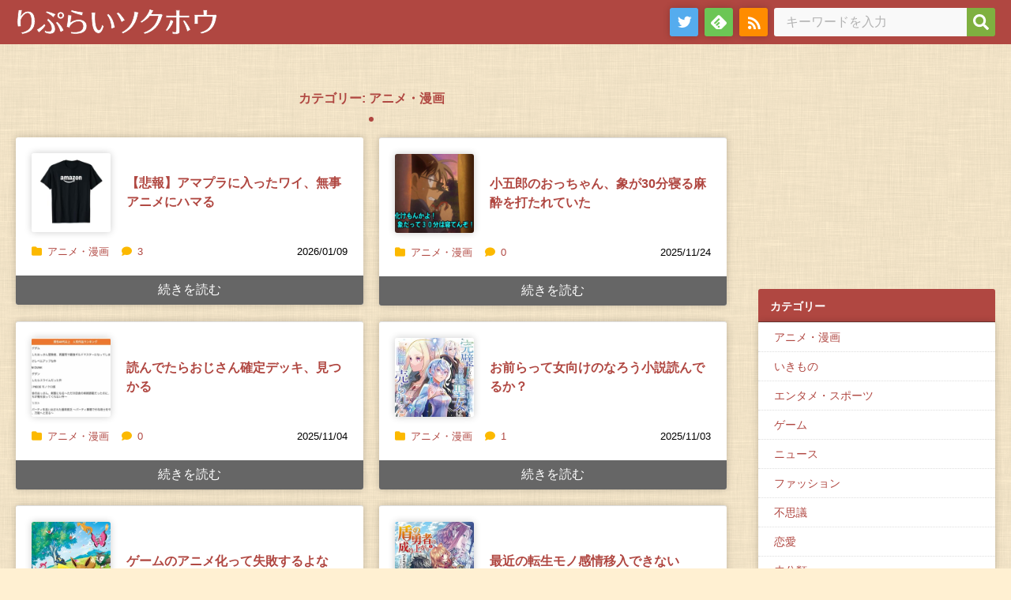

--- FILE ---
content_type: text/html; charset=UTF-8
request_url: https://repsoku.net/articles/category/%E3%82%A2%E3%83%8B%E3%83%A1%E3%83%BB%E6%BC%AB%E7%94%BB
body_size: 11413
content:
<!DOCTYPE html>
<html lang="ja">
<meta charset="UTF-8">
<head prefix="og: og: http://ogp.me/ns# fb: http://ogp.me/ns/fb# article: http://ogp.me/ns/article#">
<meta name="robots" content="noimageindex" />
<meta name="viewport" content="width=device-width,initial-scale=1">
<meta name="format-detection" content="address=no,email=no">

<!--ファビコンやブックマークアイコンの指定-->
<meta itemprop="name" content="りぷらい速報" />
<meta itemprop="image" content="https://repsoku.net/wp-content/themes/repsoku_theme/img/smartphone_icon.png" />


<link rel="SHORTCUT ICON" href="https://repsoku.net/wp-content/themes/repsoku_theme/img/fav.ico" />
<link rel="apple-touch-icon" href="https://repsoku.net/wp-content/themes/repsoku_theme/img/apple-touch-icon.png" />


<script type="text/javascript">
var param_img_feed = [];
</script>

<title>アニメ・漫画 - りぷらい速報</title>

		<!-- All in One SEO 4.5.5 - aioseo.com -->
		<meta name="robots" content="max-image-preview:large" />
		<link rel="canonical" href="https://repsoku.net/articles/category/%E3%82%A2%E3%83%8B%E3%83%A1%E3%83%BB%E6%BC%AB%E7%94%BB" />
		<link rel="next" href="https://repsoku.net/articles/category/%E3%82%A2%E3%83%8B%E3%83%A1%E3%83%BB%E6%BC%AB%E7%94%BB/page/2" />
		<meta name="generator" content="All in One SEO (AIOSEO) 4.5.5" />

		<!-- Google tag (gtag.js) -->
<script async src="https://www.googletagmanager.com/gtag/js?id=G-LP8VW2H72X"></script>
<script>
  window.dataLayer = window.dataLayer || [];
  function gtag(){dataLayer.push(arguments);}
  gtag('js', new Date());

  gtag('config', 'G-LP8VW2H72X');
</script>
		<script type="application/ld+json" class="aioseo-schema">
			{"@context":"https:\/\/schema.org","@graph":[{"@type":"BreadcrumbList","@id":"https:\/\/repsoku.net\/articles\/category\/%E3%82%A2%E3%83%8B%E3%83%A1%E3%83%BB%E6%BC%AB%E7%94%BB#breadcrumblist","itemListElement":[{"@type":"ListItem","@id":"https:\/\/repsoku.net\/#listItem","position":1,"name":"\u5bb6","item":"https:\/\/repsoku.net\/","nextItem":"https:\/\/repsoku.net\/articles\/category\/%e3%82%a2%e3%83%8b%e3%83%a1%e3%83%bb%e6%bc%ab%e7%94%bb#listItem"},{"@type":"ListItem","@id":"https:\/\/repsoku.net\/articles\/category\/%e3%82%a2%e3%83%8b%e3%83%a1%e3%83%bb%e6%bc%ab%e7%94%bb#listItem","position":2,"name":"\u30a2\u30cb\u30e1\u30fb\u6f2b\u753b","previousItem":"https:\/\/repsoku.net\/#listItem"}]},{"@type":"CollectionPage","@id":"https:\/\/repsoku.net\/articles\/category\/%E3%82%A2%E3%83%8B%E3%83%A1%E3%83%BB%E6%BC%AB%E7%94%BB#collectionpage","url":"https:\/\/repsoku.net\/articles\/category\/%E3%82%A2%E3%83%8B%E3%83%A1%E3%83%BB%E6%BC%AB%E7%94%BB","name":"\u30a2\u30cb\u30e1\u30fb\u6f2b\u753b - \u308a\u3077\u3089\u3044\u901f\u5831","inLanguage":"ja","isPartOf":{"@id":"https:\/\/repsoku.net\/#website"},"breadcrumb":{"@id":"https:\/\/repsoku.net\/articles\/category\/%E3%82%A2%E3%83%8B%E3%83%A1%E3%83%BB%E6%BC%AB%E7%94%BB#breadcrumblist"}},{"@type":"Person","@id":"https:\/\/repsoku.net\/#person"},{"@type":"WebSite","@id":"https:\/\/repsoku.net\/#website","url":"https:\/\/repsoku.net\/","name":"\u308a\u3077\u3089\u3044\u901f\u5831","inLanguage":"ja","publisher":{"@id":"https:\/\/repsoku.net\/#person"}}]}
		</script>
		<!-- All in One SEO -->

<link rel="alternate" type="application/rss+xml" title="りぷらい速報 &raquo; フィード" href="https://repsoku.net/feed" />
<link rel="alternate" type="application/rss+xml" title="りぷらい速報 &raquo; コメントフィード" href="https://repsoku.net/comments/feed" />
<link rel="alternate" type="application/rss+xml" title="りぷらい速報 &raquo; アニメ・漫画 カテゴリーのフィード" href="https://repsoku.net/articles/category/%e3%82%a2%e3%83%8b%e3%83%a1%e3%83%bb%e6%bc%ab%e7%94%bb/feed" />
<style id='wp-img-auto-sizes-contain-inline-css'>
img:is([sizes=auto i],[sizes^="auto," i]){contain-intrinsic-size:3000px 1500px}
/*# sourceURL=wp-img-auto-sizes-contain-inline-css */
</style>
<style id='wp-block-library-inline-css'>
:root{--wp-block-synced-color:#7a00df;--wp-block-synced-color--rgb:122,0,223;--wp-bound-block-color:var(--wp-block-synced-color);--wp-editor-canvas-background:#ddd;--wp-admin-theme-color:#007cba;--wp-admin-theme-color--rgb:0,124,186;--wp-admin-theme-color-darker-10:#006ba1;--wp-admin-theme-color-darker-10--rgb:0,107,160.5;--wp-admin-theme-color-darker-20:#005a87;--wp-admin-theme-color-darker-20--rgb:0,90,135;--wp-admin-border-width-focus:2px}@media (min-resolution:192dpi){:root{--wp-admin-border-width-focus:1.5px}}.wp-element-button{cursor:pointer}:root .has-very-light-gray-background-color{background-color:#eee}:root .has-very-dark-gray-background-color{background-color:#313131}:root .has-very-light-gray-color{color:#eee}:root .has-very-dark-gray-color{color:#313131}:root .has-vivid-green-cyan-to-vivid-cyan-blue-gradient-background{background:linear-gradient(135deg,#00d084,#0693e3)}:root .has-purple-crush-gradient-background{background:linear-gradient(135deg,#34e2e4,#4721fb 50%,#ab1dfe)}:root .has-hazy-dawn-gradient-background{background:linear-gradient(135deg,#faaca8,#dad0ec)}:root .has-subdued-olive-gradient-background{background:linear-gradient(135deg,#fafae1,#67a671)}:root .has-atomic-cream-gradient-background{background:linear-gradient(135deg,#fdd79a,#004a59)}:root .has-nightshade-gradient-background{background:linear-gradient(135deg,#330968,#31cdcf)}:root .has-midnight-gradient-background{background:linear-gradient(135deg,#020381,#2874fc)}:root{--wp--preset--font-size--normal:16px;--wp--preset--font-size--huge:42px}.has-regular-font-size{font-size:1em}.has-larger-font-size{font-size:2.625em}.has-normal-font-size{font-size:var(--wp--preset--font-size--normal)}.has-huge-font-size{font-size:var(--wp--preset--font-size--huge)}.has-text-align-center{text-align:center}.has-text-align-left{text-align:left}.has-text-align-right{text-align:right}.has-fit-text{white-space:nowrap!important}#end-resizable-editor-section{display:none}.aligncenter{clear:both}.items-justified-left{justify-content:flex-start}.items-justified-center{justify-content:center}.items-justified-right{justify-content:flex-end}.items-justified-space-between{justify-content:space-between}.screen-reader-text{border:0;clip-path:inset(50%);height:1px;margin:-1px;overflow:hidden;padding:0;position:absolute;width:1px;word-wrap:normal!important}.screen-reader-text:focus{background-color:#ddd;clip-path:none;color:#444;display:block;font-size:1em;height:auto;left:5px;line-height:normal;padding:15px 23px 14px;text-decoration:none;top:5px;width:auto;z-index:100000}html :where(.has-border-color){border-style:solid}html :where([style*=border-top-color]){border-top-style:solid}html :where([style*=border-right-color]){border-right-style:solid}html :where([style*=border-bottom-color]){border-bottom-style:solid}html :where([style*=border-left-color]){border-left-style:solid}html :where([style*=border-width]){border-style:solid}html :where([style*=border-top-width]){border-top-style:solid}html :where([style*=border-right-width]){border-right-style:solid}html :where([style*=border-bottom-width]){border-bottom-style:solid}html :where([style*=border-left-width]){border-left-style:solid}html :where(img[class*=wp-image-]){height:auto;max-width:100%}:where(figure){margin:0 0 1em}html :where(.is-position-sticky){--wp-admin--admin-bar--position-offset:var(--wp-admin--admin-bar--height,0px)}@media screen and (max-width:600px){html :where(.is-position-sticky){--wp-admin--admin-bar--position-offset:0px}}

/*# sourceURL=wp-block-library-inline-css */
</style><style id='wp-block-archives-inline-css'>
.wp-block-archives{box-sizing:border-box}.wp-block-archives-dropdown label{display:block}
/*# sourceURL=https://repsoku.net/wp-includes/blocks/archives/style.min.css */
</style>
<style id='wp-block-categories-inline-css'>
.wp-block-categories{box-sizing:border-box}.wp-block-categories.alignleft{margin-right:2em}.wp-block-categories.alignright{margin-left:2em}.wp-block-categories.wp-block-categories-dropdown.aligncenter{text-align:center}.wp-block-categories .wp-block-categories__label{display:block;width:100%}
/*# sourceURL=https://repsoku.net/wp-includes/blocks/categories/style.min.css */
</style>
<style id='wp-block-group-inline-css'>
.wp-block-group{box-sizing:border-box}:where(.wp-block-group.wp-block-group-is-layout-constrained){position:relative}
/*# sourceURL=https://repsoku.net/wp-includes/blocks/group/style.min.css */
</style>
<style id='global-styles-inline-css'>
:root{--wp--preset--aspect-ratio--square: 1;--wp--preset--aspect-ratio--4-3: 4/3;--wp--preset--aspect-ratio--3-4: 3/4;--wp--preset--aspect-ratio--3-2: 3/2;--wp--preset--aspect-ratio--2-3: 2/3;--wp--preset--aspect-ratio--16-9: 16/9;--wp--preset--aspect-ratio--9-16: 9/16;--wp--preset--color--black: #000000;--wp--preset--color--cyan-bluish-gray: #abb8c3;--wp--preset--color--white: #ffffff;--wp--preset--color--pale-pink: #f78da7;--wp--preset--color--vivid-red: #cf2e2e;--wp--preset--color--luminous-vivid-orange: #ff6900;--wp--preset--color--luminous-vivid-amber: #fcb900;--wp--preset--color--light-green-cyan: #7bdcb5;--wp--preset--color--vivid-green-cyan: #00d084;--wp--preset--color--pale-cyan-blue: #8ed1fc;--wp--preset--color--vivid-cyan-blue: #0693e3;--wp--preset--color--vivid-purple: #9b51e0;--wp--preset--gradient--vivid-cyan-blue-to-vivid-purple: linear-gradient(135deg,rgb(6,147,227) 0%,rgb(155,81,224) 100%);--wp--preset--gradient--light-green-cyan-to-vivid-green-cyan: linear-gradient(135deg,rgb(122,220,180) 0%,rgb(0,208,130) 100%);--wp--preset--gradient--luminous-vivid-amber-to-luminous-vivid-orange: linear-gradient(135deg,rgb(252,185,0) 0%,rgb(255,105,0) 100%);--wp--preset--gradient--luminous-vivid-orange-to-vivid-red: linear-gradient(135deg,rgb(255,105,0) 0%,rgb(207,46,46) 100%);--wp--preset--gradient--very-light-gray-to-cyan-bluish-gray: linear-gradient(135deg,rgb(238,238,238) 0%,rgb(169,184,195) 100%);--wp--preset--gradient--cool-to-warm-spectrum: linear-gradient(135deg,rgb(74,234,220) 0%,rgb(151,120,209) 20%,rgb(207,42,186) 40%,rgb(238,44,130) 60%,rgb(251,105,98) 80%,rgb(254,248,76) 100%);--wp--preset--gradient--blush-light-purple: linear-gradient(135deg,rgb(255,206,236) 0%,rgb(152,150,240) 100%);--wp--preset--gradient--blush-bordeaux: linear-gradient(135deg,rgb(254,205,165) 0%,rgb(254,45,45) 50%,rgb(107,0,62) 100%);--wp--preset--gradient--luminous-dusk: linear-gradient(135deg,rgb(255,203,112) 0%,rgb(199,81,192) 50%,rgb(65,88,208) 100%);--wp--preset--gradient--pale-ocean: linear-gradient(135deg,rgb(255,245,203) 0%,rgb(182,227,212) 50%,rgb(51,167,181) 100%);--wp--preset--gradient--electric-grass: linear-gradient(135deg,rgb(202,248,128) 0%,rgb(113,206,126) 100%);--wp--preset--gradient--midnight: linear-gradient(135deg,rgb(2,3,129) 0%,rgb(40,116,252) 100%);--wp--preset--font-size--small: 13px;--wp--preset--font-size--medium: 20px;--wp--preset--font-size--large: 36px;--wp--preset--font-size--x-large: 42px;--wp--preset--spacing--20: 0.44rem;--wp--preset--spacing--30: 0.67rem;--wp--preset--spacing--40: 1rem;--wp--preset--spacing--50: 1.5rem;--wp--preset--spacing--60: 2.25rem;--wp--preset--spacing--70: 3.38rem;--wp--preset--spacing--80: 5.06rem;--wp--preset--shadow--natural: 6px 6px 9px rgba(0, 0, 0, 0.2);--wp--preset--shadow--deep: 12px 12px 50px rgba(0, 0, 0, 0.4);--wp--preset--shadow--sharp: 6px 6px 0px rgba(0, 0, 0, 0.2);--wp--preset--shadow--outlined: 6px 6px 0px -3px rgb(255, 255, 255), 6px 6px rgb(0, 0, 0);--wp--preset--shadow--crisp: 6px 6px 0px rgb(0, 0, 0);}:where(.is-layout-flex){gap: 0.5em;}:where(.is-layout-grid){gap: 0.5em;}body .is-layout-flex{display: flex;}.is-layout-flex{flex-wrap: wrap;align-items: center;}.is-layout-flex > :is(*, div){margin: 0;}body .is-layout-grid{display: grid;}.is-layout-grid > :is(*, div){margin: 0;}:where(.wp-block-columns.is-layout-flex){gap: 2em;}:where(.wp-block-columns.is-layout-grid){gap: 2em;}:where(.wp-block-post-template.is-layout-flex){gap: 1.25em;}:where(.wp-block-post-template.is-layout-grid){gap: 1.25em;}.has-black-color{color: var(--wp--preset--color--black) !important;}.has-cyan-bluish-gray-color{color: var(--wp--preset--color--cyan-bluish-gray) !important;}.has-white-color{color: var(--wp--preset--color--white) !important;}.has-pale-pink-color{color: var(--wp--preset--color--pale-pink) !important;}.has-vivid-red-color{color: var(--wp--preset--color--vivid-red) !important;}.has-luminous-vivid-orange-color{color: var(--wp--preset--color--luminous-vivid-orange) !important;}.has-luminous-vivid-amber-color{color: var(--wp--preset--color--luminous-vivid-amber) !important;}.has-light-green-cyan-color{color: var(--wp--preset--color--light-green-cyan) !important;}.has-vivid-green-cyan-color{color: var(--wp--preset--color--vivid-green-cyan) !important;}.has-pale-cyan-blue-color{color: var(--wp--preset--color--pale-cyan-blue) !important;}.has-vivid-cyan-blue-color{color: var(--wp--preset--color--vivid-cyan-blue) !important;}.has-vivid-purple-color{color: var(--wp--preset--color--vivid-purple) !important;}.has-black-background-color{background-color: var(--wp--preset--color--black) !important;}.has-cyan-bluish-gray-background-color{background-color: var(--wp--preset--color--cyan-bluish-gray) !important;}.has-white-background-color{background-color: var(--wp--preset--color--white) !important;}.has-pale-pink-background-color{background-color: var(--wp--preset--color--pale-pink) !important;}.has-vivid-red-background-color{background-color: var(--wp--preset--color--vivid-red) !important;}.has-luminous-vivid-orange-background-color{background-color: var(--wp--preset--color--luminous-vivid-orange) !important;}.has-luminous-vivid-amber-background-color{background-color: var(--wp--preset--color--luminous-vivid-amber) !important;}.has-light-green-cyan-background-color{background-color: var(--wp--preset--color--light-green-cyan) !important;}.has-vivid-green-cyan-background-color{background-color: var(--wp--preset--color--vivid-green-cyan) !important;}.has-pale-cyan-blue-background-color{background-color: var(--wp--preset--color--pale-cyan-blue) !important;}.has-vivid-cyan-blue-background-color{background-color: var(--wp--preset--color--vivid-cyan-blue) !important;}.has-vivid-purple-background-color{background-color: var(--wp--preset--color--vivid-purple) !important;}.has-black-border-color{border-color: var(--wp--preset--color--black) !important;}.has-cyan-bluish-gray-border-color{border-color: var(--wp--preset--color--cyan-bluish-gray) !important;}.has-white-border-color{border-color: var(--wp--preset--color--white) !important;}.has-pale-pink-border-color{border-color: var(--wp--preset--color--pale-pink) !important;}.has-vivid-red-border-color{border-color: var(--wp--preset--color--vivid-red) !important;}.has-luminous-vivid-orange-border-color{border-color: var(--wp--preset--color--luminous-vivid-orange) !important;}.has-luminous-vivid-amber-border-color{border-color: var(--wp--preset--color--luminous-vivid-amber) !important;}.has-light-green-cyan-border-color{border-color: var(--wp--preset--color--light-green-cyan) !important;}.has-vivid-green-cyan-border-color{border-color: var(--wp--preset--color--vivid-green-cyan) !important;}.has-pale-cyan-blue-border-color{border-color: var(--wp--preset--color--pale-cyan-blue) !important;}.has-vivid-cyan-blue-border-color{border-color: var(--wp--preset--color--vivid-cyan-blue) !important;}.has-vivid-purple-border-color{border-color: var(--wp--preset--color--vivid-purple) !important;}.has-vivid-cyan-blue-to-vivid-purple-gradient-background{background: var(--wp--preset--gradient--vivid-cyan-blue-to-vivid-purple) !important;}.has-light-green-cyan-to-vivid-green-cyan-gradient-background{background: var(--wp--preset--gradient--light-green-cyan-to-vivid-green-cyan) !important;}.has-luminous-vivid-amber-to-luminous-vivid-orange-gradient-background{background: var(--wp--preset--gradient--luminous-vivid-amber-to-luminous-vivid-orange) !important;}.has-luminous-vivid-orange-to-vivid-red-gradient-background{background: var(--wp--preset--gradient--luminous-vivid-orange-to-vivid-red) !important;}.has-very-light-gray-to-cyan-bluish-gray-gradient-background{background: var(--wp--preset--gradient--very-light-gray-to-cyan-bluish-gray) !important;}.has-cool-to-warm-spectrum-gradient-background{background: var(--wp--preset--gradient--cool-to-warm-spectrum) !important;}.has-blush-light-purple-gradient-background{background: var(--wp--preset--gradient--blush-light-purple) !important;}.has-blush-bordeaux-gradient-background{background: var(--wp--preset--gradient--blush-bordeaux) !important;}.has-luminous-dusk-gradient-background{background: var(--wp--preset--gradient--luminous-dusk) !important;}.has-pale-ocean-gradient-background{background: var(--wp--preset--gradient--pale-ocean) !important;}.has-electric-grass-gradient-background{background: var(--wp--preset--gradient--electric-grass) !important;}.has-midnight-gradient-background{background: var(--wp--preset--gradient--midnight) !important;}.has-small-font-size{font-size: var(--wp--preset--font-size--small) !important;}.has-medium-font-size{font-size: var(--wp--preset--font-size--medium) !important;}.has-large-font-size{font-size: var(--wp--preset--font-size--large) !important;}.has-x-large-font-size{font-size: var(--wp--preset--font-size--x-large) !important;}
/*# sourceURL=global-styles-inline-css */
</style>

<style id='classic-theme-styles-inline-css'>
/*! This file is auto-generated */
.wp-block-button__link{color:#fff;background-color:#32373c;border-radius:9999px;box-shadow:none;text-decoration:none;padding:calc(.667em + 2px) calc(1.333em + 2px);font-size:1.125em}.wp-block-file__button{background:#32373c;color:#fff;text-decoration:none}
/*# sourceURL=/wp-includes/css/classic-themes.min.css */
</style>
<link rel='stylesheet' id='normalize-css' href='https://repsoku.net/wp-content/themes/repsoku_theme/css/normalize.css?ver=6.9' media='all' />
<link rel='stylesheet' id='fontawesome-css' href='https://repsoku.net/wp-content/themes/repsoku_theme/css/fontawesome/css/all.css?ver=6.9' media='all' />
<link rel='stylesheet' id='style-css' href='https://repsoku.net/wp-content/themes/repsoku_theme/style.css?ver=230425121006' media='' />
<script src="https://repsoku.net/wp-content/themes/repsoku_theme/feeds/upper.php?ver=1.0.0" id="upper-js"></script>
<link rel="https://api.w.org/" href="https://repsoku.net/wp-json/" /><link rel="alternate" title="JSON" type="application/json" href="https://repsoku.net/wp-json/wp/v2/categories/51" /></head>
<body>
	<div id="page-top" class="site">
		<div id="header-area">
			<header class="site-header">
				<div class="site-header-wrap">
					<div class="site-header-branding">
												<p class="site-logo">
							<a href="https://repsoku.net"><img src="https://repsoku.net/wp-content/themes/repsoku_theme/img/title.svg" class="site-title" width="257" height="36" alt="りぷらい速報"></a>
						</p>
											</div>
					<div class="site-header-navigation">
						<nav class="site-nav">
							<ul class="site-nav-list">
								<li class="site-nav-items"><a href="https://twitter.com/reply_2ch" class="site-nav-links tw" target="_blank"><span>twitter</span></a></li>
								<li class="site-nav-items"><a href="https://feedly.com/i/subscription/feed/https://repsoku.net/index.rdf" class="site-nav-links feedly" target="_blank"><span>feedly</span></a></li>
								<li class="site-nav-items"><a href="https://repsoku.net/index.rdf" class="site-nav-links rss"><span>rss</span></a></li>
							</ul>
						</nav>
					</div>
					<div class="site-header-searchform">
						<form role="search" method="get" class="search-form" action="https://repsoku.net/">
	<label>
		<span class="screen-reader-text">検索:</span>
		<input type="search" class="search-field" placeholder="キーワードを入力" value="" name="s" title="検索:" />
	</label>
	<button type="submit" aria-label="検索"></button>
</form>					</div>
				</div>


			</header> <!-- /.site-header -->


		</div> <!-- /#header-area -->
		<div id="main"> <!-- #main -->



			<div id="contents"><!-- #contents -->
			<div class="contents-inner"><!-- .contents-inner -->
				<div class="section-posts">
	
						<h1 class="section-title">カテゴリー: <span>アニメ・漫画</span></h1>
							<div class="posts">
				
							<article class="posts-entry"><!-- #post-303633 -->
						<div class="posts-entry-wrap">
							<a class="posts-entry-info" href="https://repsoku.net/articles/303633.html">
								<div class="posts-featured-image">
												<img width="100" height="100" src="https://repsoku.net/wp-content/uploads/2024/12/B1pppR4gVKL._CLa7C5002C4687C41XGAmKktYL.png7C02C02C5002C4682B0.02C0.02C500.02C468.0_AA240_.jpg" class="attachment-100x100 size-100x100 wp-post-image" alt="" decoding="async" />											</div>
								<div class="posts-entry-header">
									<h2 class="posts-entry-title">【悲報】アマプラに入ったワイ、無事アニメにハマる</h2>								</div>
							</a>
							<ul class="posts-meta">
								<li class="posts-meta-data posts-date">
									<time datetime="2026-01-09T15:15:00+09:00">2026/01/09</time>
								</li>
								<li class="posts-meta-data posts-categorys">
									<span class="cat-links"><span class="screen-reader-text">カテゴリー </span><i class="fa-solid fa-folder"></i><a href="https://repsoku.net/articles/category/%e3%82%a2%e3%83%8b%e3%83%a1%e3%83%bb%e6%bc%ab%e7%94%bb" rel="category tag">アニメ・漫画</a></span>
								</li>
								<li class="posts-meta-data posts-comment_count">
									<span class="comments-link"><a href="https://repsoku.net/articles/303633.html#comments"><i class="fa-solid fa-comment"></i>3</a></span>
								</li>
							</ul>
							<footer class="posts-entry_footer">
								<p class="read_more"><a href="https://repsoku.net/articles/303633.html" class="read_more_links">続きを読む</a></p>
							</footer>
						</div>
					</article><!-- /#post-303633 -->

		
							<article class="posts-entry"><!-- #post-302311 -->
						<div class="posts-entry-wrap">
							<a class="posts-entry-info" href="https://repsoku.net/articles/302311.html">
								<div class="posts-featured-image">
												<img width="100" height="100" src="https://repsoku.net/wp-content/uploads/2025/11/1763953837_1_1-240x240.jpg" class="attachment-100x100 size-100x100 wp-post-image" alt="" decoding="async" />											</div>
								<div class="posts-entry-header">
									<h2 class="posts-entry-title">小五郎のおっちゃん、象が30分寝る麻酔を打たれていた</h2>								</div>
							</a>
							<ul class="posts-meta">
								<li class="posts-meta-data posts-date">
									<time datetime="2025-11-24T20:20:00+09:00">2025/11/24</time>
								</li>
								<li class="posts-meta-data posts-categorys">
									<span class="cat-links"><span class="screen-reader-text">カテゴリー </span><i class="fa-solid fa-folder"></i><a href="https://repsoku.net/articles/category/%e3%82%a2%e3%83%8b%e3%83%a1%e3%83%bb%e6%bc%ab%e7%94%bb" rel="category tag">アニメ・漫画</a></span>
								</li>
								<li class="posts-meta-data posts-comment_count">
									<span class="comments-link"><a href="https://repsoku.net/articles/302311.html#comments"><i class="fa-solid fa-comment"></i>0</a></span>
								</li>
							</ul>
							<footer class="posts-entry_footer">
								<p class="read_more"><a href="https://repsoku.net/articles/302311.html" class="read_more_links">続きを読む</a></p>
							</footer>
						</div>
					</article><!-- /#post-302311 -->

		
							<article class="posts-entry"><!-- #post-301756 -->
						<div class="posts-entry-wrap">
							<a class="posts-entry-info" href="https://repsoku.net/articles/301756.html">
								<div class="posts-featured-image">
												<img width="100" height="100" src="https://repsoku.net/wp-content/uploads/2025/11/1762227068_1_1-240x240.jpg" class="attachment-100x100 size-100x100 wp-post-image" alt="" decoding="async" />											</div>
								<div class="posts-entry-header">
									<h2 class="posts-entry-title">読んでたらおじさん確定デッキ、見つかる</h2>								</div>
							</a>
							<ul class="posts-meta">
								<li class="posts-meta-data posts-date">
									<time datetime="2025-11-04T23:23:00+09:00">2025/11/04</time>
								</li>
								<li class="posts-meta-data posts-categorys">
									<span class="cat-links"><span class="screen-reader-text">カテゴリー </span><i class="fa-solid fa-folder"></i><a href="https://repsoku.net/articles/category/%e3%82%a2%e3%83%8b%e3%83%a1%e3%83%bb%e6%bc%ab%e7%94%bb" rel="category tag">アニメ・漫画</a></span>
								</li>
								<li class="posts-meta-data posts-comment_count">
									<span class="comments-link"><a href="https://repsoku.net/articles/301756.html#comments"><i class="fa-solid fa-comment"></i>0</a></span>
								</li>
							</ul>
							<footer class="posts-entry_footer">
								<p class="read_more"><a href="https://repsoku.net/articles/301756.html" class="read_more_links">続きを読む</a></p>
							</footer>
						</div>
					</article><!-- /#post-301756 -->

		
							<article class="posts-entry"><!-- #post-301733 -->
						<div class="posts-entry-wrap">
							<a class="posts-entry-info" href="https://repsoku.net/articles/301733.html">
								<div class="posts-featured-image">
												<img width="100" height="100" src="https://repsoku.net/wp-content/uploads/2025/11/81aJSv1HUL._SX240_CR00240240_.jpg" class="attachment-100x100 size-100x100 wp-post-image" alt="" decoding="async" loading="lazy" />											</div>
								<div class="posts-entry-header">
									<h2 class="posts-entry-title">お前らって女向けのなろう小説読んでるか？</h2>								</div>
							</a>
							<ul class="posts-meta">
								<li class="posts-meta-data posts-date">
									<time datetime="2025-11-03T22:22:00+09:00">2025/11/03</time>
								</li>
								<li class="posts-meta-data posts-categorys">
									<span class="cat-links"><span class="screen-reader-text">カテゴリー </span><i class="fa-solid fa-folder"></i><a href="https://repsoku.net/articles/category/%e3%82%a2%e3%83%8b%e3%83%a1%e3%83%bb%e6%bc%ab%e7%94%bb" rel="category tag">アニメ・漫画</a></span>
								</li>
								<li class="posts-meta-data posts-comment_count">
									<span class="comments-link"><a href="https://repsoku.net/articles/301733.html#comments"><i class="fa-solid fa-comment"></i>1</a></span>
								</li>
							</ul>
							<footer class="posts-entry_footer">
								<p class="read_more"><a href="https://repsoku.net/articles/301733.html" class="read_more_links">続きを読む</a></p>
							</footer>
						</div>
					</article><!-- /#post-301733 -->

		
							<article class="posts-entry"><!-- #post-301730 -->
						<div class="posts-entry-wrap">
							<a class="posts-entry-info" href="https://repsoku.net/articles/301730.html">
								<div class="posts-featured-image">
												<img width="100" height="100" src="https://repsoku.net/wp-content/uploads/2025/11/71b8qjYzDTL._SX240_CR010240240_.jpg" class="attachment-100x100 size-100x100 wp-post-image" alt="" decoding="async" loading="lazy" />											</div>
								<div class="posts-entry-header">
									<h2 class="posts-entry-title">ゲームのアニメ化って失敗するよな</h2>								</div>
							</a>
							<ul class="posts-meta">
								<li class="posts-meta-data posts-date">
									<time datetime="2025-11-03T20:20:00+09:00">2025/11/03</time>
								</li>
								<li class="posts-meta-data posts-categorys">
									<span class="cat-links"><span class="screen-reader-text">カテゴリー </span><i class="fa-solid fa-folder"></i><a href="https://repsoku.net/articles/category/%e3%82%a2%e3%83%8b%e3%83%a1%e3%83%bb%e6%bc%ab%e7%94%bb" rel="category tag">アニメ・漫画</a></span>
								</li>
								<li class="posts-meta-data posts-comment_count">
									<span class="comments-link"><a href="https://repsoku.net/articles/301730.html#comments"><i class="fa-solid fa-comment"></i>4</a></span>
								</li>
							</ul>
							<footer class="posts-entry_footer">
								<p class="read_more"><a href="https://repsoku.net/articles/301730.html" class="read_more_links">続きを読む</a></p>
							</footer>
						</div>
					</article><!-- /#post-301730 -->

		
							<article class="posts-entry"><!-- #post-301218 -->
						<div class="posts-entry-wrap">
							<a class="posts-entry-info" href="https://repsoku.net/articles/301218.html">
								<div class="posts-featured-image">
												<img width="100" height="100" src="https://repsoku.net/wp-content/uploads/2025/10/811ko65P21L._SX240_CR00240240_.jpg" class="attachment-100x100 size-100x100 wp-post-image" alt="" decoding="async" loading="lazy" />											</div>
								<div class="posts-entry-header">
									<h2 class="posts-entry-title">最近の転生モノ感情移入できない</h2>								</div>
							</a>
							<ul class="posts-meta">
								<li class="posts-meta-data posts-date">
									<time datetime="2025-10-14T20:20:00+09:00">2025/10/14</time>
								</li>
								<li class="posts-meta-data posts-categorys">
									<span class="cat-links"><span class="screen-reader-text">カテゴリー </span><i class="fa-solid fa-folder"></i><a href="https://repsoku.net/articles/category/%e3%82%a2%e3%83%8b%e3%83%a1%e3%83%bb%e6%bc%ab%e7%94%bb" rel="category tag">アニメ・漫画</a></span>
								</li>
								<li class="posts-meta-data posts-comment_count">
									<span class="comments-link"><a href="https://repsoku.net/articles/301218.html#comments"><i class="fa-solid fa-comment"></i>4</a></span>
								</li>
							</ul>
							<footer class="posts-entry_footer">
								<p class="read_more"><a href="https://repsoku.net/articles/301218.html" class="read_more_links">続きを読む</a></p>
							</footer>
						</div>
					</article><!-- /#post-301218 -->

		
							<article class="posts-entry"><!-- #post-300929 -->
						<div class="posts-entry-wrap">
							<a class="posts-entry-info" href="https://repsoku.net/articles/300929.html">
								<div class="posts-featured-image">
												<img width="100" height="100" src="https://repsoku.net/wp-content/uploads/2024/04/51Ljw32BNTRL._CR00442442_AA240_.jpg" class="attachment-100x100 size-100x100 wp-post-image" alt="" decoding="async" loading="lazy" />											</div>
								<div class="posts-entry-header">
									<h2 class="posts-entry-title">めぞん一刻の管理人さんの畜生行為で打線組んだ</h2>								</div>
							</a>
							<ul class="posts-meta">
								<li class="posts-meta-data posts-date">
									<time datetime="2025-10-03T21:21:00+09:00">2025/10/03</time>
								</li>
								<li class="posts-meta-data posts-categorys">
									<span class="cat-links"><span class="screen-reader-text">カテゴリー </span><i class="fa-solid fa-folder"></i><a href="https://repsoku.net/articles/category/%e3%82%a2%e3%83%8b%e3%83%a1%e3%83%bb%e6%bc%ab%e7%94%bb" rel="category tag">アニメ・漫画</a></span>
								</li>
								<li class="posts-meta-data posts-comment_count">
									<span class="comments-link"><a href="https://repsoku.net/articles/300929.html#comments"><i class="fa-solid fa-comment"></i>2</a></span>
								</li>
							</ul>
							<footer class="posts-entry_footer">
								<p class="read_more"><a href="https://repsoku.net/articles/300929.html" class="read_more_links">続きを読む</a></p>
							</footer>
						</div>
					</article><!-- /#post-300929 -->

		
							<article class="posts-entry"><!-- #post-300743 -->
						<div class="posts-entry-wrap">
							<a class="posts-entry-info" href="https://repsoku.net/articles/300743.html">
								<div class="posts-featured-image">
												<img width="100" height="100" src="https://repsoku.net/wp-content/uploads/2025/09/71oKOVNAg6L._SX240_CR00240240_.jpg" class="attachment-100x100 size-100x100 wp-post-image" alt="" decoding="async" loading="lazy" />											</div>
								<div class="posts-entry-header">
									<h2 class="posts-entry-title">スナフキンが旅に出る理由ってムーミンが冬眠するからなのかよ</h2>								</div>
							</a>
							<ul class="posts-meta">
								<li class="posts-meta-data posts-date">
									<time datetime="2025-09-26T20:20:00+09:00">2025/09/26</time>
								</li>
								<li class="posts-meta-data posts-categorys">
									<span class="cat-links"><span class="screen-reader-text">カテゴリー </span><i class="fa-solid fa-folder"></i><a href="https://repsoku.net/articles/category/%e3%82%a2%e3%83%8b%e3%83%a1%e3%83%bb%e6%bc%ab%e7%94%bb" rel="category tag">アニメ・漫画</a></span>
								</li>
								<li class="posts-meta-data posts-comment_count">
									<span class="comments-link"><a href="https://repsoku.net/articles/300743.html#comments"><i class="fa-solid fa-comment"></i>0</a></span>
								</li>
							</ul>
							<footer class="posts-entry_footer">
								<p class="read_more"><a href="https://repsoku.net/articles/300743.html" class="read_more_links">続きを読む</a></p>
							</footer>
						</div>
					</article><!-- /#post-300743 -->

		
							<article class="posts-entry"><!-- #post-300505 -->
						<div class="posts-entry-wrap">
							<a class="posts-entry-info" href="https://repsoku.net/articles/300505.html">
								<div class="posts-featured-image">
												<img width="100" height="100" src="https://repsoku.net/wp-content/uploads/2023/04/31TL5JA1sbL._CR49100293293_AA240_.jpg" class="attachment-100x100 size-100x100 wp-post-image" alt="" decoding="async" loading="lazy" />											</div>
								<div class="posts-entry-header">
									<h2 class="posts-entry-title">オタク「アニメの影響で山登り始めた！ギター始めた！キャンプ始めた！」アニメ「せや！」</h2>								</div>
							</a>
							<ul class="posts-meta">
								<li class="posts-meta-data posts-date">
									<time datetime="2025-09-17T22:22:00+09:00">2025/09/17</time>
								</li>
								<li class="posts-meta-data posts-categorys">
									<span class="cat-links"><span class="screen-reader-text">カテゴリー </span><i class="fa-solid fa-folder"></i><a href="https://repsoku.net/articles/category/%e3%82%a2%e3%83%8b%e3%83%a1%e3%83%bb%e6%bc%ab%e7%94%bb" rel="category tag">アニメ・漫画</a></span>
								</li>
								<li class="posts-meta-data posts-comment_count">
									<span class="comments-link"><a href="https://repsoku.net/articles/300505.html#comments"><i class="fa-solid fa-comment"></i>0</a></span>
								</li>
							</ul>
							<footer class="posts-entry_footer">
								<p class="read_more"><a href="https://repsoku.net/articles/300505.html" class="read_more_links">続きを読む</a></p>
							</footer>
						</div>
					</article><!-- /#post-300505 -->

		
							<article class="posts-entry"><!-- #post-300480 -->
						<div class="posts-entry-wrap">
							<a class="posts-entry-info" href="https://repsoku.net/articles/300480.html">
								<div class="posts-featured-image">
												<img width="100" height="100" src="https://repsoku.net/wp-content/uploads/2025/09/712tGGgXIbL._SX280_CR00240240_.jpg" class="attachment-100x100 size-100x100 wp-post-image" alt="" decoding="async" loading="lazy" />											</div>
								<div class="posts-entry-header">
									<h2 class="posts-entry-title">いまだに鬼滅読んだことない奴ってどういう層なんや？</h2>								</div>
							</a>
							<ul class="posts-meta">
								<li class="posts-meta-data posts-date">
									<time datetime="2025-09-16T21:21:00+09:00">2025/09/16</time>
								</li>
								<li class="posts-meta-data posts-categorys">
									<span class="cat-links"><span class="screen-reader-text">カテゴリー </span><i class="fa-solid fa-folder"></i><a href="https://repsoku.net/articles/category/%e3%82%a2%e3%83%8b%e3%83%a1%e3%83%bb%e6%bc%ab%e7%94%bb" rel="category tag">アニメ・漫画</a></span>
								</li>
								<li class="posts-meta-data posts-comment_count">
									<span class="comments-link"><a href="https://repsoku.net/articles/300480.html#comments"><i class="fa-solid fa-comment"></i>6</a></span>
								</li>
							</ul>
							<footer class="posts-entry_footer">
								<p class="read_more"><a href="https://repsoku.net/articles/300480.html" class="read_more_links">続きを読む</a></p>
							</footer>
						</div>
					</article><!-- /#post-300480 -->

		
							<article class="posts-entry"><!-- #post-299469 -->
						<div class="posts-entry-wrap">
							<a class="posts-entry-info" href="https://repsoku.net/articles/299469.html">
								<div class="posts-featured-image">
												<img width="100" height="100" src="https://repsoku.net/wp-content/uploads/2025/08/71wYVk0NCTL._AA240_.jpg" class="attachment-100x100 size-100x100 wp-post-image" alt="" decoding="async" loading="lazy" />											</div>
								<div class="posts-entry-header">
									<h2 class="posts-entry-title">ファンネル「牽制・撹乱用です、ビーム出力弱いです、使い捨てです」←これが最強武器扱いされてる理由</h2>								</div>
							</a>
							<ul class="posts-meta">
								<li class="posts-meta-data posts-date">
									<time datetime="2025-08-09T20:20:00+09:00">2025/08/09</time>
								</li>
								<li class="posts-meta-data posts-categorys">
									<span class="cat-links"><span class="screen-reader-text">カテゴリー </span><i class="fa-solid fa-folder"></i><a href="https://repsoku.net/articles/category/%e3%82%a2%e3%83%8b%e3%83%a1%e3%83%bb%e6%bc%ab%e7%94%bb" rel="category tag">アニメ・漫画</a></span>
								</li>
								<li class="posts-meta-data posts-comment_count">
									<span class="comments-link"><a href="https://repsoku.net/articles/299469.html#comments"><i class="fa-solid fa-comment"></i>0</a></span>
								</li>
							</ul>
							<footer class="posts-entry_footer">
								<p class="read_more"><a href="https://repsoku.net/articles/299469.html" class="read_more_links">続きを読む</a></p>
							</footer>
						</div>
					</article><!-- /#post-299469 -->

		
							<article class="posts-entry"><!-- #post-299251 -->
						<div class="posts-entry-wrap">
							<a class="posts-entry-info" href="https://repsoku.net/articles/299251.html">
								<div class="posts-featured-image">
												<img width="100" height="100" src="https://repsoku.net/wp-content/uploads/2025/08/81GOCI2JjpL._SX240_CR00240240_.jpg" class="attachment-100x100 size-100x100 wp-post-image" alt="" decoding="async" loading="lazy" />											</div>
								<div class="posts-entry-header">
									<h2 class="posts-entry-title">日本のアニメが一番と思ってるくそオタク共が知らない世界で大人気のアニメ</h2>								</div>
							</a>
							<ul class="posts-meta">
								<li class="posts-meta-data posts-date">
									<time datetime="2025-08-01T20:20:00+09:00">2025/08/01</time>
								</li>
								<li class="posts-meta-data posts-categorys">
									<span class="cat-links"><span class="screen-reader-text">カテゴリー </span><i class="fa-solid fa-folder"></i><a href="https://repsoku.net/articles/category/%e3%82%a2%e3%83%8b%e3%83%a1%e3%83%bb%e6%bc%ab%e7%94%bb" rel="category tag">アニメ・漫画</a></span>
								</li>
								<li class="posts-meta-data posts-comment_count">
									<span class="comments-link"><a href="https://repsoku.net/articles/299251.html#comments"><i class="fa-solid fa-comment"></i>4</a></span>
								</li>
							</ul>
							<footer class="posts-entry_footer">
								<p class="read_more"><a href="https://repsoku.net/articles/299251.html" class="read_more_links">続きを読む</a></p>
							</footer>
						</div>
					</article><!-- /#post-299251 -->

		
							<article class="posts-entry"><!-- #post-299079 -->
						<div class="posts-entry-wrap">
							<a class="posts-entry-info" href="https://repsoku.net/articles/299079.html">
								<div class="posts-featured-image">
												<img width="100" height="100" src="https://repsoku.net/wp-content/uploads/2025/07/91uCc3vZsXL._SX240_CR00240240_.jpg" class="attachment-100x100 size-100x100 wp-post-image" alt="" decoding="async" loading="lazy" />											</div>
								<div class="posts-entry-header">
									<h2 class="posts-entry-title">コミックボンボンの思い出</h2>								</div>
							</a>
							<ul class="posts-meta">
								<li class="posts-meta-data posts-date">
									<time datetime="2025-07-26T20:20:00+09:00">2025/07/26</time>
								</li>
								<li class="posts-meta-data posts-categorys">
									<span class="cat-links"><span class="screen-reader-text">カテゴリー </span><i class="fa-solid fa-folder"></i><a href="https://repsoku.net/articles/category/%e3%82%a2%e3%83%8b%e3%83%a1%e3%83%bb%e6%bc%ab%e7%94%bb" rel="category tag">アニメ・漫画</a></span>
								</li>
								<li class="posts-meta-data posts-comment_count">
									<span class="comments-link"><a href="https://repsoku.net/articles/299079.html#comments"><i class="fa-solid fa-comment"></i>0</a></span>
								</li>
							</ul>
							<footer class="posts-entry_footer">
								<p class="read_more"><a href="https://repsoku.net/articles/299079.html" class="read_more_links">続きを読む</a></p>
							</footer>
						</div>
					</article><!-- /#post-299079 -->

		
							<article class="posts-entry"><!-- #post-298946 -->
						<div class="posts-entry-wrap">
							<a class="posts-entry-info" href="https://repsoku.net/articles/298946.html">
								<div class="posts-featured-image">
												<img width="100" height="100" src="https://repsoku.net/wp-content/uploads/2025/07/91oaxmW5LTL._SX240_CR00240240_.jpg" class="attachment-100x100 size-100x100 wp-post-image" alt="" decoding="async" loading="lazy" />											</div>
								<div class="posts-entry-header">
									<h2 class="posts-entry-title">異世界モノのテンション下がる設定で打線組んだwww</h2>								</div>
							</a>
							<ul class="posts-meta">
								<li class="posts-meta-data posts-date">
									<time datetime="2025-07-20T22:22:00+09:00">2025/07/20</time>
								</li>
								<li class="posts-meta-data posts-categorys">
									<span class="cat-links"><span class="screen-reader-text">カテゴリー </span><i class="fa-solid fa-folder"></i><a href="https://repsoku.net/articles/category/%e3%82%a2%e3%83%8b%e3%83%a1%e3%83%bb%e6%bc%ab%e7%94%bb" rel="category tag">アニメ・漫画</a></span>
								</li>
								<li class="posts-meta-data posts-comment_count">
									<span class="comments-link"><a href="https://repsoku.net/articles/298946.html#comments"><i class="fa-solid fa-comment"></i>5</a></span>
								</li>
							</ul>
							<footer class="posts-entry_footer">
								<p class="read_more"><a href="https://repsoku.net/articles/298946.html" class="read_more_links">続きを読む</a></p>
							</footer>
						</div>
					</article><!-- /#post-298946 -->

		
							<article class="posts-entry"><!-- #post-298298 -->
						<div class="posts-entry-wrap">
							<a class="posts-entry-info" href="https://repsoku.net/articles/298298.html">
								<div class="posts-featured-image">
												<img width="100" height="100" src="https://repsoku.net/wp-content/uploads/2025/06/1750772608_1_1-240x240.jpg" class="attachment-100x100 size-100x100 wp-post-image" alt="" decoding="async" loading="lazy" />											</div>
								<div class="posts-entry-header">
									<h2 class="posts-entry-title">【悲報】サザエさんの夏の夜の過ごし方、ヤバ過ぎる</h2>								</div>
							</a>
							<ul class="posts-meta">
								<li class="posts-meta-data posts-date">
									<time datetime="2025-06-25T15:15:00+09:00">2025/06/25</time>
								</li>
								<li class="posts-meta-data posts-categorys">
									<span class="cat-links"><span class="screen-reader-text">カテゴリー </span><i class="fa-solid fa-folder"></i><a href="https://repsoku.net/articles/category/%e3%82%a2%e3%83%8b%e3%83%a1%e3%83%bb%e6%bc%ab%e7%94%bb" rel="category tag">アニメ・漫画</a></span>
								</li>
								<li class="posts-meta-data posts-comment_count">
									<span class="comments-link"><a href="https://repsoku.net/articles/298298.html#comments"><i class="fa-solid fa-comment"></i>0</a></span>
								</li>
							</ul>
							<footer class="posts-entry_footer">
								<p class="read_more"><a href="https://repsoku.net/articles/298298.html" class="read_more_links">続きを読む</a></p>
							</footer>
						</div>
					</article><!-- /#post-298298 -->

		
							<article class="posts-entry"><!-- #post-297423 -->
						<div class="posts-entry-wrap">
							<a class="posts-entry-info" href="https://repsoku.net/articles/297423.html">
								<div class="posts-featured-image">
												<img width="100" height="100" src="https://repsoku.net/wp-content/uploads/2025/05/91x7vxRea9L._SX252_CR232240240_.jpg" class="attachment-100x100 size-100x100 wp-post-image" alt="" decoding="async" loading="lazy" />											</div>
								<div class="posts-entry-header">
									<h2 class="posts-entry-title">攻殻機動隊ってアニメ見たんやが</h2>								</div>
							</a>
							<ul class="posts-meta">
								<li class="posts-meta-data posts-date">
									<time datetime="2025-05-30T22:22:00+09:00">2025/05/30</time>
								</li>
								<li class="posts-meta-data posts-categorys">
									<span class="cat-links"><span class="screen-reader-text">カテゴリー </span><i class="fa-solid fa-folder"></i><a href="https://repsoku.net/articles/category/%e3%82%a2%e3%83%8b%e3%83%a1%e3%83%bb%e6%bc%ab%e7%94%bb" rel="category tag">アニメ・漫画</a></span>
								</li>
								<li class="posts-meta-data posts-comment_count">
									<span class="comments-link"><a href="https://repsoku.net/articles/297423.html#comments"><i class="fa-solid fa-comment"></i>3</a></span>
								</li>
							</ul>
							<footer class="posts-entry_footer">
								<p class="read_more"><a href="https://repsoku.net/articles/297423.html" class="read_more_links">続きを読む</a></p>
							</footer>
						</div>
					</article><!-- /#post-297423 -->

		
							<article class="posts-entry"><!-- #post-297334 -->
						<div class="posts-entry-wrap">
							<a class="posts-entry-info" href="https://repsoku.net/articles/297334.html">
								<div class="posts-featured-image">
												<img width="100" height="100" src="https://repsoku.net/wp-content/uploads/2022/08/51-nj61oyeL._CR9168336332_AA240_-150x150.jpg" class="attachment-100x100 size-100x100 wp-post-image" alt="" decoding="async" loading="lazy" srcset="https://repsoku.net/wp-content/uploads/2022/08/51-nj61oyeL._CR9168336332_AA240_-150x150.jpg 150w, https://repsoku.net/wp-content/uploads/2022/08/51-nj61oyeL._CR9168336332_AA240_.jpg 240w" sizes="auto, (max-width: 100px) 100vw, 100px" />											</div>
								<div class="posts-entry-header">
									<h2 class="posts-entry-title">「三河屋でーす！（勝手口から勝手に入ってくる）」</h2>								</div>
							</a>
							<ul class="posts-meta">
								<li class="posts-meta-data posts-date">
									<time datetime="2025-05-26T21:21:00+09:00">2025/05/26</time>
								</li>
								<li class="posts-meta-data posts-categorys">
									<span class="cat-links"><span class="screen-reader-text">カテゴリー </span><i class="fa-solid fa-folder"></i><a href="https://repsoku.net/articles/category/%e3%82%a2%e3%83%8b%e3%83%a1%e3%83%bb%e6%bc%ab%e7%94%bb" rel="category tag">アニメ・漫画</a></span>
								</li>
								<li class="posts-meta-data posts-comment_count">
									<span class="comments-link"><a href="https://repsoku.net/articles/297334.html#comments"><i class="fa-solid fa-comment"></i>0</a></span>
								</li>
							</ul>
							<footer class="posts-entry_footer">
								<p class="read_more"><a href="https://repsoku.net/articles/297334.html" class="read_more_links">続きを読む</a></p>
							</footer>
						</div>
					</article><!-- /#post-297334 -->

		
							<article class="posts-entry"><!-- #post-296336 -->
						<div class="posts-entry-wrap">
							<a class="posts-entry-info" href="https://repsoku.net/articles/296336.html">
								<div class="posts-featured-image">
												<img width="100" height="100" src="https://repsoku.net/wp-content/uploads/2025/04/71vsMEB1mOL._SX240_CR00240240_.jpg" class="attachment-100x100 size-100x100 wp-post-image" alt="" decoding="async" loading="lazy" />											</div>
								<div class="posts-entry-header">
									<h2 class="posts-entry-title">小市民とかいうアニメ</h2>								</div>
							</a>
							<ul class="posts-meta">
								<li class="posts-meta-data posts-date">
									<time datetime="2025-04-21T21:21:00+09:00">2025/04/21</time>
								</li>
								<li class="posts-meta-data posts-categorys">
									<span class="cat-links"><span class="screen-reader-text">カテゴリー </span><i class="fa-solid fa-folder"></i><a href="https://repsoku.net/articles/category/%e3%82%a2%e3%83%8b%e3%83%a1%e3%83%bb%e6%bc%ab%e7%94%bb" rel="category tag">アニメ・漫画</a></span>
								</li>
								<li class="posts-meta-data posts-comment_count">
									<span class="comments-link"><a href="https://repsoku.net/articles/296336.html#comments"><i class="fa-solid fa-comment"></i>3</a></span>
								</li>
							</ul>
							<footer class="posts-entry_footer">
								<p class="read_more"><a href="https://repsoku.net/articles/296336.html" class="read_more_links">続きを読む</a></p>
							</footer>
						</div>
					</article><!-- /#post-296336 -->

		
							<article class="posts-entry"><!-- #post-296268 -->
						<div class="posts-entry-wrap">
							<a class="posts-entry-info" href="https://repsoku.net/articles/296268.html">
								<div class="posts-featured-image">
												<img src="https://repsoku.net/wp-content/themes/repsoku_theme/img/noimage.svg" widht="100" height="100" class="wp-post-image" alt="no image">
											</div>
								<div class="posts-entry-header">
									<h2 class="posts-entry-title">ガンダムSEED何回見ようとしてもすぐ脱落するんやが</h2>								</div>
							</a>
							<ul class="posts-meta">
								<li class="posts-meta-data posts-date">
									<time datetime="2025-04-18T20:20:00+09:00">2025/04/18</time>
								</li>
								<li class="posts-meta-data posts-categorys">
									<span class="cat-links"><span class="screen-reader-text">カテゴリー </span><i class="fa-solid fa-folder"></i><a href="https://repsoku.net/articles/category/%e3%82%a2%e3%83%8b%e3%83%a1%e3%83%bb%e6%bc%ab%e7%94%bb" rel="category tag">アニメ・漫画</a></span>
								</li>
								<li class="posts-meta-data posts-comment_count">
									<span class="comments-link"><a href="https://repsoku.net/articles/296268.html#comments"><i class="fa-solid fa-comment"></i>1</a></span>
								</li>
							</ul>
							<footer class="posts-entry_footer">
								<p class="read_more"><a href="https://repsoku.net/articles/296268.html" class="read_more_links">続きを読む</a></p>
							</footer>
						</div>
					</article><!-- /#post-296268 -->

		
							<article class="posts-entry"><!-- #post-295528 -->
						<div class="posts-entry-wrap">
							<a class="posts-entry-info" href="https://repsoku.net/articles/295528.html">
								<div class="posts-featured-image">
												<img width="100" height="100" src="https://repsoku.net/wp-content/uploads/2025/03/1742423805_1_1-240x240.jpg" class="attachment-100x100 size-100x100 wp-post-image" alt="" decoding="async" loading="lazy" />											</div>
								<div class="posts-entry-header">
									<h2 class="posts-entry-title">フリーレンの最新刊を買ったらゴミが貼られてた</h2>								</div>
							</a>
							<ul class="posts-meta">
								<li class="posts-meta-data posts-date">
									<time datetime="2025-03-20T22:22:00+09:00">2025/03/20</time>
								</li>
								<li class="posts-meta-data posts-categorys">
									<span class="cat-links"><span class="screen-reader-text">カテゴリー </span><i class="fa-solid fa-folder"></i><a href="https://repsoku.net/articles/category/%e3%82%a2%e3%83%8b%e3%83%a1%e3%83%bb%e6%bc%ab%e7%94%bb" rel="category tag">アニメ・漫画</a></span>
								</li>
								<li class="posts-meta-data posts-comment_count">
									<span class="comments-link"><a href="https://repsoku.net/articles/295528.html#comments"><i class="fa-solid fa-comment"></i>1</a></span>
								</li>
							</ul>
							<footer class="posts-entry_footer">
								<p class="read_more"><a href="https://repsoku.net/articles/295528.html" class="read_more_links">続きを読む</a></p>
							</footer>
						</div>
					</article><!-- /#post-295528 -->

		
							</div><!-- /.posts -->
				</div><!-- /.section-post -->

	
	<nav class="navigation pagination" aria-label="ページネーション">
		<h2 class="screen-reader-text">ページネーション</h2>
		<div class="nav-links"><span aria-current="page" class="page-numbers current">1</span>
<a class="page-numbers" href="https://repsoku.net/articles/category/%E3%82%A2%E3%83%8B%E3%83%A1%E3%83%BB%E6%BC%AB%E7%94%BB/page/2">2</a>
<a class="page-numbers" href="https://repsoku.net/articles/category/%E3%82%A2%E3%83%8B%E3%83%A1%E3%83%BB%E6%BC%AB%E7%94%BB/page/3">3</a>
<span class="page-numbers dots">&hellip;</span>
<a class="page-numbers" href="https://repsoku.net/articles/category/%E3%82%A2%E3%83%8B%E3%83%A1%E3%83%BB%E6%BC%AB%E7%94%BB/page/40">40</a>
<a class="next page-numbers" href="https://repsoku.net/articles/category/%E3%82%A2%E3%83%8B%E3%83%A1%E3%83%BB%E6%BC%AB%E7%94%BB/page/2">次のページ</a></div>
	</nav>
				</div><!-- /.contents-inner -->
			</div><!-- /#contents -->






			<aside class="sidebar widget-area"><!-- .sidebar -->

<section class="widget widget_block"><script async src="https://pagead2.googlesyndication.com/pagead/js/adsbygoogle.js?client=ca-pub-5105653414353051"
     crossorigin="anonymous"></script>
<!-- wp home and page -->
<ins class="adsbygoogle"
     style="display:inline-block;width:300px;height:250px"
     data-ad-client="ca-pub-5105653414353051"
     data-ad-slot="8343733104"></ins>
<script>
     (adsbygoogle = window.adsbygoogle || []).push({});
</script></section><section class="widget widget_block"><h2 class="widget_title">カテゴリー</h2><div class="wp-widget-group__inner-blocks">
<div class="wp-block-group"><div class="wp-block-group__inner-container is-layout-constrained wp-block-group-is-layout-constrained"><ul class="wp-block-categories-list wp-block-categories">	<li class="cat-item cat-item-51 current-cat"><a aria-current="page" href="https://repsoku.net/articles/category/%e3%82%a2%e3%83%8b%e3%83%a1%e3%83%bb%e6%bc%ab%e7%94%bb">アニメ・漫画</a>
</li>
	<li class="cat-item cat-item-18"><a href="https://repsoku.net/articles/category/%e3%81%84%e3%81%8d%e3%82%82%e3%81%ae">いきもの</a>
</li>
	<li class="cat-item cat-item-610"><a href="https://repsoku.net/articles/category/%e3%82%a8%e3%83%b3%e3%82%bf%e3%83%a1%e3%83%bb%e3%82%b9%e3%83%9d%e3%83%bc%e3%83%84">エンタメ・スポーツ</a>
</li>
	<li class="cat-item cat-item-59"><a href="https://repsoku.net/articles/category/%e3%82%b2%e3%83%bc%e3%83%a0">ゲーム</a>
</li>
	<li class="cat-item cat-item-101"><a href="https://repsoku.net/articles/category/%e3%83%8b%e3%83%a5%e3%83%bc%e3%82%b9">ニュース</a>
</li>
	<li class="cat-item cat-item-283"><a href="https://repsoku.net/articles/category/%e3%83%95%e3%82%a1%e3%83%83%e3%82%b7%e3%83%a7%e3%83%b3">ファッション</a>
</li>
	<li class="cat-item cat-item-116"><a href="https://repsoku.net/articles/category/%e4%b8%8d%e6%80%9d%e8%ad%b0">不思議</a>
</li>
	<li class="cat-item cat-item-12"><a href="https://repsoku.net/articles/category/%e6%81%8b%e6%84%9b">恋愛</a>
</li>
	<li class="cat-item cat-item-1"><a href="https://repsoku.net/articles/category/uncategorized">未分類</a>
</li>
	<li class="cat-item cat-item-3529"><a href="https://repsoku.net/articles/category/%e7%94%9f%e6%b4%bb">生活</a>
</li>
	<li class="cat-item cat-item-2407"><a href="https://repsoku.net/articles/category/%e7%94%bb%e5%83%8f">画像</a>
</li>
	<li class="cat-item cat-item-112"><a href="https://repsoku.net/articles/category/%e7%9b%b8%e8%ab%87">相談</a>
</li>
	<li class="cat-item cat-item-337"><a href="https://repsoku.net/articles/category/%e8%b3%aa%e5%95%8f%e3%83%bb%e7%96%91%e5%95%8f">質問・疑問</a>
</li>
	<li class="cat-item cat-item-41"><a href="https://repsoku.net/articles/category/%e8%b6%a3%e5%91%b3">趣味</a>
</li>
	<li class="cat-item cat-item-6"><a href="https://repsoku.net/articles/category/%e9%9b%91%e8%ab%87">雑談</a>
</li>
	<li class="cat-item cat-item-118"><a href="https://repsoku.net/articles/category/%e9%9f%b3%e6%a5%bd">音楽</a>
</li>
	<li class="cat-item cat-item-2"><a href="https://repsoku.net/articles/category/%e9%a3%9f">食</a>
</li>
</ul></div></div>
</div></section><section class="widget widget_block widget_archive"><div class="wp-block-archives-dropdown wp-block-archives"><label for="wp-block-archives-1" class="wp-block-archives__label screen-reader-text">アーカイブ</label>
		<select id="wp-block-archives-1" name="archive-dropdown">
		<option value="">月を選択</option>	<option value='https://repsoku.net/articles/date/2026/01'> 2026年1月 </option>
	<option value='https://repsoku.net/articles/date/2025/12'> 2025年12月 </option>
	<option value='https://repsoku.net/articles/date/2025/11'> 2025年11月 </option>
	<option value='https://repsoku.net/articles/date/2025/10'> 2025年10月 </option>
	<option value='https://repsoku.net/articles/date/2025/09'> 2025年9月 </option>
	<option value='https://repsoku.net/articles/date/2025/08'> 2025年8月 </option>
	<option value='https://repsoku.net/articles/date/2025/07'> 2025年7月 </option>
	<option value='https://repsoku.net/articles/date/2025/06'> 2025年6月 </option>
	<option value='https://repsoku.net/articles/date/2025/05'> 2025年5月 </option>
	<option value='https://repsoku.net/articles/date/2025/04'> 2025年4月 </option>
	<option value='https://repsoku.net/articles/date/2025/03'> 2025年3月 </option>
	<option value='https://repsoku.net/articles/date/2025/02'> 2025年2月 </option>
	<option value='https://repsoku.net/articles/date/2025/01'> 2025年1月 </option>
	<option value='https://repsoku.net/articles/date/2024/12'> 2024年12月 </option>
	<option value='https://repsoku.net/articles/date/2024/11'> 2024年11月 </option>
	<option value='https://repsoku.net/articles/date/2024/10'> 2024年10月 </option>
	<option value='https://repsoku.net/articles/date/2024/09'> 2024年9月 </option>
	<option value='https://repsoku.net/articles/date/2024/08'> 2024年8月 </option>
	<option value='https://repsoku.net/articles/date/2024/07'> 2024年7月 </option>
	<option value='https://repsoku.net/articles/date/2024/06'> 2024年6月 </option>
	<option value='https://repsoku.net/articles/date/2024/05'> 2024年5月 </option>
	<option value='https://repsoku.net/articles/date/2024/04'> 2024年4月 </option>
	<option value='https://repsoku.net/articles/date/2024/03'> 2024年3月 </option>
	<option value='https://repsoku.net/articles/date/2024/02'> 2024年2月 </option>
	<option value='https://repsoku.net/articles/date/2024/01'> 2024年1月 </option>
	<option value='https://repsoku.net/articles/date/2023/12'> 2023年12月 </option>
	<option value='https://repsoku.net/articles/date/2023/11'> 2023年11月 </option>
	<option value='https://repsoku.net/articles/date/2023/10'> 2023年10月 </option>
	<option value='https://repsoku.net/articles/date/2023/09'> 2023年9月 </option>
	<option value='https://repsoku.net/articles/date/2023/08'> 2023年8月 </option>
	<option value='https://repsoku.net/articles/date/2023/07'> 2023年7月 </option>
	<option value='https://repsoku.net/articles/date/2023/06'> 2023年6月 </option>
	<option value='https://repsoku.net/articles/date/2023/05'> 2023年5月 </option>
	<option value='https://repsoku.net/articles/date/2023/04'> 2023年4月 </option>
	<option value='https://repsoku.net/articles/date/2023/03'> 2023年3月 </option>
	<option value='https://repsoku.net/articles/date/2023/02'> 2023年2月 </option>
	<option value='https://repsoku.net/articles/date/2023/01'> 2023年1月 </option>
	<option value='https://repsoku.net/articles/date/2022/12'> 2022年12月 </option>
	<option value='https://repsoku.net/articles/date/2022/11'> 2022年11月 </option>
	<option value='https://repsoku.net/articles/date/2022/10'> 2022年10月 </option>
	<option value='https://repsoku.net/articles/date/2022/09'> 2022年9月 </option>
	<option value='https://repsoku.net/articles/date/2022/08'> 2022年8月 </option>
	<option value='https://repsoku.net/articles/date/2022/07'> 2022年7月 </option>
	<option value='https://repsoku.net/articles/date/2022/06'> 2022年6月 </option>
	<option value='https://repsoku.net/articles/date/2022/05'> 2022年5月 </option>
	<option value='https://repsoku.net/articles/date/2022/04'> 2022年4月 </option>
	<option value='https://repsoku.net/articles/date/2022/03'> 2022年3月 </option>
	<option value='https://repsoku.net/articles/date/2022/02'> 2022年2月 </option>
	<option value='https://repsoku.net/articles/date/2022/01'> 2022年1月 </option>
	<option value='https://repsoku.net/articles/date/2021/12'> 2021年12月 </option>
	<option value='https://repsoku.net/articles/date/2021/11'> 2021年11月 </option>
	<option value='https://repsoku.net/articles/date/2021/10'> 2021年10月 </option>
	<option value='https://repsoku.net/articles/date/2021/09'> 2021年9月 </option>
	<option value='https://repsoku.net/articles/date/2021/08'> 2021年8月 </option>
	<option value='https://repsoku.net/articles/date/2021/07'> 2021年7月 </option>
	<option value='https://repsoku.net/articles/date/2021/06'> 2021年6月 </option>
	<option value='https://repsoku.net/articles/date/2021/05'> 2021年5月 </option>
	<option value='https://repsoku.net/articles/date/2021/04'> 2021年4月 </option>
	<option value='https://repsoku.net/articles/date/2021/03'> 2021年3月 </option>
	<option value='https://repsoku.net/articles/date/2021/02'> 2021年2月 </option>
	<option value='https://repsoku.net/articles/date/2021/01'> 2021年1月 </option>
	<option value='https://repsoku.net/articles/date/2020/12'> 2020年12月 </option>
	<option value='https://repsoku.net/articles/date/2020/11'> 2020年11月 </option>
	<option value='https://repsoku.net/articles/date/2020/10'> 2020年10月 </option>
	<option value='https://repsoku.net/articles/date/2020/09'> 2020年9月 </option>
	<option value='https://repsoku.net/articles/date/2020/08'> 2020年8月 </option>
	<option value='https://repsoku.net/articles/date/2020/07'> 2020年7月 </option>
	<option value='https://repsoku.net/articles/date/2020/06'> 2020年6月 </option>
	<option value='https://repsoku.net/articles/date/2020/05'> 2020年5月 </option>
	<option value='https://repsoku.net/articles/date/2020/04'> 2020年4月 </option>
	<option value='https://repsoku.net/articles/date/2020/03'> 2020年3月 </option>
	<option value='https://repsoku.net/articles/date/2020/02'> 2020年2月 </option>
	<option value='https://repsoku.net/articles/date/2020/01'> 2020年1月 </option>
	<option value='https://repsoku.net/articles/date/2019/12'> 2019年12月 </option>
	<option value='https://repsoku.net/articles/date/2019/11'> 2019年11月 </option>
	<option value='https://repsoku.net/articles/date/2019/10'> 2019年10月 </option>
	<option value='https://repsoku.net/articles/date/2019/08'> 2019年8月 </option>
	<option value='https://repsoku.net/articles/date/2019/07'> 2019年7月 </option>
	<option value='https://repsoku.net/articles/date/2019/06'> 2019年6月 </option>
	<option value='https://repsoku.net/articles/date/2019/05'> 2019年5月 </option>
	<option value='https://repsoku.net/articles/date/2019/04'> 2019年4月 </option>
	<option value='https://repsoku.net/articles/date/2019/03'> 2019年3月 </option>
	<option value='https://repsoku.net/articles/date/2019/02'> 2019年2月 </option>
	<option value='https://repsoku.net/articles/date/2019/01'> 2019年1月 </option>
	<option value='https://repsoku.net/articles/date/2018/12'> 2018年12月 </option>
	<option value='https://repsoku.net/articles/date/2018/11'> 2018年11月 </option>
	<option value='https://repsoku.net/articles/date/2018/10'> 2018年10月 </option>
	<option value='https://repsoku.net/articles/date/2018/09'> 2018年9月 </option>
	<option value='https://repsoku.net/articles/date/2018/08'> 2018年8月 </option>
	<option value='https://repsoku.net/articles/date/2018/07'> 2018年7月 </option>
	<option value='https://repsoku.net/articles/date/2018/06'> 2018年6月 </option>
	<option value='https://repsoku.net/articles/date/2018/05'> 2018年5月 </option>
	<option value='https://repsoku.net/articles/date/2018/04'> 2018年4月 </option>
	<option value='https://repsoku.net/articles/date/2018/03'> 2018年3月 </option>
	<option value='https://repsoku.net/articles/date/2018/02'> 2018年2月 </option>
	<option value='https://repsoku.net/articles/date/2018/01'> 2018年1月 </option>
	<option value='https://repsoku.net/articles/date/2017/12'> 2017年12月 </option>
	<option value='https://repsoku.net/articles/date/2017/11'> 2017年11月 </option>
	<option value='https://repsoku.net/articles/date/2017/10'> 2017年10月 </option>
	<option value='https://repsoku.net/articles/date/2017/09'> 2017年9月 </option>
	<option value='https://repsoku.net/articles/date/2017/08'> 2017年8月 </option>
	<option value='https://repsoku.net/articles/date/2017/07'> 2017年7月 </option>
	<option value='https://repsoku.net/articles/date/2017/06'> 2017年6月 </option>
	<option value='https://repsoku.net/articles/date/2017/05'> 2017年5月 </option>
	<option value='https://repsoku.net/articles/date/2017/04'> 2017年4月 </option>
	<option value='https://repsoku.net/articles/date/2017/03'> 2017年3月 </option>
	<option value='https://repsoku.net/articles/date/2017/02'> 2017年2月 </option>
	<option value='https://repsoku.net/articles/date/2017/01'> 2017年1月 </option>
	<option value='https://repsoku.net/articles/date/2016/12'> 2016年12月 </option>
	<option value='https://repsoku.net/articles/date/2016/11'> 2016年11月 </option>
	<option value='https://repsoku.net/articles/date/2016/10'> 2016年10月 </option>
	<option value='https://repsoku.net/articles/date/2016/09'> 2016年9月 </option>
	<option value='https://repsoku.net/articles/date/2016/08'> 2016年8月 </option>
	<option value='https://repsoku.net/articles/date/2016/07'> 2016年7月 </option>
	<option value='https://repsoku.net/articles/date/2016/06'> 2016年6月 </option>
	<option value='https://repsoku.net/articles/date/2016/05'> 2016年5月 </option>
	<option value='https://repsoku.net/articles/date/2016/04'> 2016年4月 </option>
	<option value='https://repsoku.net/articles/date/2016/03'> 2016年3月 </option>
	<option value='https://repsoku.net/articles/date/2016/02'> 2016年2月 </option>
	<option value='https://repsoku.net/articles/date/2016/01'> 2016年1月 </option>
	<option value='https://repsoku.net/articles/date/2015/12'> 2015年12月 </option>
	<option value='https://repsoku.net/articles/date/2015/11'> 2015年11月 </option>
	<option value='https://repsoku.net/articles/date/2015/10'> 2015年10月 </option>
	<option value='https://repsoku.net/articles/date/2015/09'> 2015年9月 </option>
	<option value='https://repsoku.net/articles/date/2015/08'> 2015年8月 </option>
	<option value='https://repsoku.net/articles/date/2015/07'> 2015年7月 </option>
	<option value='https://repsoku.net/articles/date/2015/06'> 2015年6月 </option>
	<option value='https://repsoku.net/articles/date/2015/05'> 2015年5月 </option>
	<option value='https://repsoku.net/articles/date/2015/04'> 2015年4月 </option>
	<option value='https://repsoku.net/articles/date/2015/03'> 2015年3月 </option>
	<option value='https://repsoku.net/articles/date/2015/02'> 2015年2月 </option>
	<option value='https://repsoku.net/articles/date/2015/01'> 2015年1月 </option>
	<option value='https://repsoku.net/articles/date/2014/12'> 2014年12月 </option>
	<option value='https://repsoku.net/articles/date/2014/11'> 2014年11月 </option>
	<option value='https://repsoku.net/articles/date/2014/10'> 2014年10月 </option>
	<option value='https://repsoku.net/articles/date/2014/09'> 2014年9月 </option>
	<option value='https://repsoku.net/articles/date/2014/08'> 2014年8月 </option>
	<option value='https://repsoku.net/articles/date/2014/07'> 2014年7月 </option>
	<option value='https://repsoku.net/articles/date/2014/06'> 2014年6月 </option>
	<option value='https://repsoku.net/articles/date/2014/05'> 2014年5月 </option>
	<option value='https://repsoku.net/articles/date/2014/04'> 2014年4月 </option>
	<option value='https://repsoku.net/articles/date/2014/03'> 2014年3月 </option>
	<option value='https://repsoku.net/articles/date/2014/02'> 2014年2月 </option>
	<option value='https://repsoku.net/articles/date/2014/01'> 2014年1月 </option>
	<option value='https://repsoku.net/articles/date/2013/12'> 2013年12月 </option>
	<option value='https://repsoku.net/articles/date/2013/11'> 2013年11月 </option>
	<option value='https://repsoku.net/articles/date/2013/10'> 2013年10月 </option>
	<option value='https://repsoku.net/articles/date/2013/09'> 2013年9月 </option>
	<option value='https://repsoku.net/articles/date/2013/08'> 2013年8月 </option>
	<option value='https://repsoku.net/articles/date/2013/07'> 2013年7月 </option>
	<option value='https://repsoku.net/articles/date/2013/06'> 2013年6月 </option>
	<option value='https://repsoku.net/articles/date/2013/05'> 2013年5月 </option>
	<option value='https://repsoku.net/articles/date/2013/04'> 2013年4月 </option>
	<option value='https://repsoku.net/articles/date/2013/03'> 2013年3月 </option>
	<option value='https://repsoku.net/articles/date/2013/01'> 2013年1月 </option>
</select><script>
( ( [ dropdownId, homeUrl ] ) => {
		const dropdown = document.getElementById( dropdownId );
		function onSelectChange() {
			setTimeout( () => {
				if ( 'escape' === dropdown.dataset.lastkey ) {
					return;
				}
				if ( dropdown.value ) {
					location.href = dropdown.value;
				}
			}, 250 );
		}
		function onKeyUp( event ) {
			if ( 'Escape' === event.key ) {
				dropdown.dataset.lastkey = 'escape';
			} else {
				delete dropdown.dataset.lastkey;
			}
		}
		function onClick() {
			delete dropdown.dataset.lastkey;
		}
		dropdown.addEventListener( 'keyup', onKeyUp );
		dropdown.addEventListener( 'click', onClick );
		dropdown.addEventListener( 'change', onSelectChange );
	} )( ["wp-block-archives-1","https://repsoku.net"] );
//# sourceURL=block_core_archives_build_dropdown_script
</script>
</div></section><section class="widget widget_block widget_categories"><div class="wp-block-categories-dropdown wp-block-categories"><label class="wp-block-categories__label" for="wp-block-categories-3">カテゴリー</label><select  name='category_name' id='wp-block-categories-3' class='postform'>
	<option value='-1'>カテゴリー を選択</option>
	<option class="level-0" value="%e3%82%a2%e3%83%8b%e3%83%a1%e3%83%bb%e6%bc%ab%e7%94%bb">アニメ・漫画</option>
	<option class="level-0" value="%e3%81%84%e3%81%8d%e3%82%82%e3%81%ae">いきもの</option>
	<option class="level-0" value="%e3%82%a8%e3%83%b3%e3%82%bf%e3%83%a1%e3%83%bb%e3%82%b9%e3%83%9d%e3%83%bc%e3%83%84">エンタメ・スポーツ</option>
	<option class="level-0" value="%e3%82%b2%e3%83%bc%e3%83%a0">ゲーム</option>
	<option class="level-0" value="%e3%83%8b%e3%83%a5%e3%83%bc%e3%82%b9">ニュース</option>
	<option class="level-0" value="%e3%83%95%e3%82%a1%e3%83%83%e3%82%b7%e3%83%a7%e3%83%b3">ファッション</option>
	<option class="level-0" value="%e4%b8%8d%e6%80%9d%e8%ad%b0">不思議</option>
	<option class="level-0" value="%e6%81%8b%e6%84%9b">恋愛</option>
	<option class="level-0" value="uncategorized">未分類</option>
	<option class="level-0" value="%e7%94%9f%e6%b4%bb">生活</option>
	<option class="level-0" value="%e7%94%bb%e5%83%8f">画像</option>
	<option class="level-0" value="%e7%9b%b8%e8%ab%87">相談</option>
	<option class="level-0" value="%e8%b3%aa%e5%95%8f%e3%83%bb%e7%96%91%e5%95%8f">質問・疑問</option>
	<option class="level-0" value="%e8%b6%a3%e5%91%b3">趣味</option>
	<option class="level-0" value="%e9%9b%91%e8%ab%87">雑談</option>
	<option class="level-0" value="%e9%9f%b3%e6%a5%bd">音楽</option>
	<option class="level-0" value="%e9%a3%9f">食</option>
</select><script>
( ( [ dropdownId, homeUrl ] ) => {
		const dropdown = document.getElementById( dropdownId );
		function onSelectChange() {
			setTimeout( () => {
				if ( 'escape' === dropdown.dataset.lastkey ) {
					return;
				}
				if ( dropdown.value && dropdown instanceof HTMLSelectElement ) {
					const url = new URL( homeUrl );
					url.searchParams.set( dropdown.name, dropdown.value );
					location.href = url.href;
				}
			}, 250 );
		}
		function onKeyUp( event ) {
			if ( 'Escape' === event.key ) {
				dropdown.dataset.lastkey = 'escape';
			} else {
				delete dropdown.dataset.lastkey;
			}
		}
		function onClick() {
			delete dropdown.dataset.lastkey;
		}
		dropdown.addEventListener( 'keyup', onKeyUp );
		dropdown.addEventListener( 'click', onClick );
		dropdown.addEventListener( 'change', onSelectChange );
	} )( ["wp-block-categories-3","https://repsoku.net"] );
//# sourceURL=build_dropdown_script_block_core_categories
</script>

</div></section>



	<div id="sticky">
<script async src="https://pagead2.googlesyndication.com/pagead/js/adsbygoogle.js?client=ca-pub-5105653414353051"
     crossorigin="anonymous"></script>
<!-- wp fixed -->
<ins class="adsbygoogle"
     style="display:inline-block;width:300px;height:600px"
     data-ad-client="ca-pub-5105653414353051"
     data-ad-slot="8274863615"></ins>
<script>
     (adsbygoogle = window.adsbygoogle || []).push({});
</script>
	</div>

			</aside><!-- /.sidebar -->


		</div><!-- /#main -->

		<footer class="site-footer">
			<div class="site-footer-wrap">
				<div class="site-footer-info">
					<div class="site-footer-logo">
						<a href="https://repsoku.net"><img src="https://repsoku.net/wp-content/themes/repsoku_theme/img/bottom-title.svg" width="135" height="80" alt="りぷらい速報"></a>
					</div>
					<ul class="site-nav-list">
						<li class="site-nav-items"><a href="https://twitter.com/reply_2ch" class="site-nav-links tw" target="_blank"><span>twitter</span></a></li>
						<li class="site-nav-items"><a href="https://feedly.com/i/subscription/feed/https://repsoku.net/index.rdf" class="site-nav-links feedly" target="_blank"><span>feedly</span></a></li>
						<li class="site-nav-items"><a href="https://repsoku.net/index.rdf" class="site-nav-links rss"><span>rss</span></a></li>
					</ul>
				</div>

				<section class="site-footer-widget">
				</section>
			</div>
			<div id="copyright"><p>Copyright © 2013-2026 りぷらい速報</p></div>
		</footer>
	</div>


<script type="text/javascript">
const scrollTrigger = document.querySelectorAll('a[href^="#"]');
for ( let i = 0 ; i < scrollTrigger.length; i++ ) {
	scrollTrigger[i].addEventListener('click', (e) => {
		e.preventDefault();
		let href = scrollTrigger[i].getAttribute("href");
		console.log(href);
		let goElement = document.getElementById( href.replace('#', '') );
		console.log(goElement);
		if (!goElement) return false;
		const rect = goElement.getBoundingClientRect().top;
		const offset = window.pageYOffset;
		const target = rect + offset;

		window.scrollTo({
			top: target,
			behavior: 'smooth',
		});
	});
}

</script>

<script type="speculationrules">
{"prefetch":[{"source":"document","where":{"and":[{"href_matches":"/*"},{"not":{"href_matches":["/wp-*.php","/wp-admin/*","/wp-content/uploads/*","/wp-content/*","/wp-content/plugins/*","/wp-content/themes/repsoku_theme/*","/*\\?(.+)"]}},{"not":{"selector_matches":"a[rel~=\"nofollow\"]"}},{"not":{"selector_matches":".no-prefetch, .no-prefetch a"}}]},"eagerness":"conservative"}]}
</script>
<script src="https://repsoku.net/wp-content/themes/repsoku_theme/js/main.js?ver=1.0.0" id="script-js"></script>
</body>
</html>


--- FILE ---
content_type: text/html; charset=utf-8
request_url: https://www.google.com/recaptcha/api2/aframe
body_size: 266
content:
<!DOCTYPE HTML><html><head><meta http-equiv="content-type" content="text/html; charset=UTF-8"></head><body><script nonce="ObAJNDPeu8BSE_Owh_ik-w">/** Anti-fraud and anti-abuse applications only. See google.com/recaptcha */ try{var clients={'sodar':'https://pagead2.googlesyndication.com/pagead/sodar?'};window.addEventListener("message",function(a){try{if(a.source===window.parent){var b=JSON.parse(a.data);var c=clients[b['id']];if(c){var d=document.createElement('img');d.src=c+b['params']+'&rc='+(localStorage.getItem("rc::a")?sessionStorage.getItem("rc::b"):"");window.document.body.appendChild(d);sessionStorage.setItem("rc::e",parseInt(sessionStorage.getItem("rc::e")||0)+1);localStorage.setItem("rc::h",'1768621738129');}}}catch(b){}});window.parent.postMessage("_grecaptcha_ready", "*");}catch(b){}</script></body></html>

--- FILE ---
content_type: image/svg+xml
request_url: https://repsoku.net/wp-content/themes/repsoku_theme/img/noimage.svg
body_size: 1345
content:
<?xml version="1.0" encoding="utf-8"?>
<!-- Generator: Adobe Illustrator 14.0.0, SVG Export Plug-In  -->
<!DOCTYPE svg PUBLIC "-//W3C//DTD SVG 1.1//EN" "http://www.w3.org/Graphics/SVG/1.1/DTD/svg11.dtd" [
	<!ENTITY ns_flows "http://ns.adobe.com/Flows/1.0/">
]>
<svg version="1.1"
	 xmlns="http://www.w3.org/2000/svg" xmlns:xlink="http://www.w3.org/1999/xlink" xmlns:a="http://ns.adobe.com/AdobeSVGViewerExtensions/3.0/"
	 x="0px" y="0px" width="240px" height="240px" viewBox="29.467 26.993 240 240" enable-background="new 29.467 26.993 240 240"
	 xml:space="preserve">
<defs>
</defs>
<rect fill="#B04741" width="298.934" height="295.08"/>
<path fill="#F2F2F2" d="M128.969,158.027l-7.02-10.901v10.901h-3.469v-17.757h3.056l7.02,10.901v-10.901h3.469v17.757H128.969z"/>
<path fill="#F2F2F2" d="M148.214,156.21c-1.238,1.241-2.808,1.98-4.79,1.98s-3.552-0.656-4.791-1.98
	c-1.817-1.814-1.734-4.045-1.734-7.104c0-3.056-0.083-5.284,1.734-7.101c1.239-1.24,2.809-1.985,4.791-1.985s3.552,0.663,4.79,1.985
	c1.816,1.816,1.734,4.045,1.734,7.101C149.948,152.165,150.03,154.396,148.214,156.21z M145.653,144.153
	c-0.496-0.578-1.239-0.909-2.229-0.909c-0.991,0-1.734,0.414-2.23,0.909c-0.661,0.744-0.826,1.57-0.826,4.953
	c0,3.389,0.165,4.214,0.826,4.958c0.496,0.577,1.322,0.907,2.23,0.907s1.734-0.413,2.229-0.907c0.661-0.744,0.908-1.569,0.908-4.958
	C146.562,145.724,146.314,144.897,145.653,144.153z"/>
<path fill="#F2F2F2" d="M161.842,158.027v-17.757h3.467v17.757H161.842z"/>
<path fill="#F2F2F2" d="M183.314,158.027v-10.324l-3.385,6.775h-2.312l-3.387-6.775v10.324h-3.552v-17.757h3.387l4.624,9.581
	l4.625-9.581h3.387v17.757H183.314z"/>
<path fill="#F2F2F2" d="M202.23,158.027l-1.075-3.138h-6.276l-1.075,3.138h-3.634l6.442-17.757h2.727l6.44,17.757H202.23z
	 M198.1,145.474l-2.229,6.443h4.379L198.1,145.474z"/>
<path fill="#F2F2F2" d="M220.233,156.13c-1.402,1.484-3.137,1.98-5.035,1.98c-1.981,0-3.554-0.659-4.793-1.98
	c-1.815-1.819-1.733-4.051-1.733-7.104c0-3.056-0.082-5.286,1.733-7.103c1.239-1.239,2.812-1.984,4.793-1.984
	c4.127,0,6.193,2.728,6.688,5.699h-3.467c-0.414-1.65-1.407-2.561-3.221-2.561c-0.911,0-1.737,0.413-2.231,0.91
	c-0.661,0.742-0.825,1.569-0.825,4.956s0.164,4.294,0.825,5.039c0.494,0.576,1.237,0.907,2.231,0.907
	c1.071,0,1.898-0.411,2.475-0.993c0.579-0.659,0.826-1.483,0.826-2.394v-0.662h-3.301v-2.887h6.688v2.559
	C221.968,153.32,221.472,154.81,220.233,156.13z"/>
<path fill="#F2F2F2" d="M226.677,158.027v-17.757h11.727v3.057h-8.26v4.13h7.023v3.055h-7.023v4.297h8.26v3.053h-11.727V158.027z"/>
<path fill="#F2F2F2" d="M100.723,165.021h-36.34c-2.09,0-3.854-1.764-3.854-3.855v-27.255c0-2.088,1.764-3.854,3.854-3.854h36.34
	c2.09,0,3.854,1.766,3.854,3.854v27.255C104.576,163.258,102.813,165.021,100.723,165.021L100.723,165.021z M65.426,160.122h34.253
	v-25.165H65.426V160.122L65.426,160.122z"/>
<circle fill="#F2F2F2" cx="72.146" cy="141.179" r="4.213"/>
<polygon fill="#F2F2F2" points="67.687,154.147 67.687,158.11 97.007,158.11 97.007,149.521 88.665,140.188 78.176,151.172 
	73.715,147.871 "/>
</svg>
